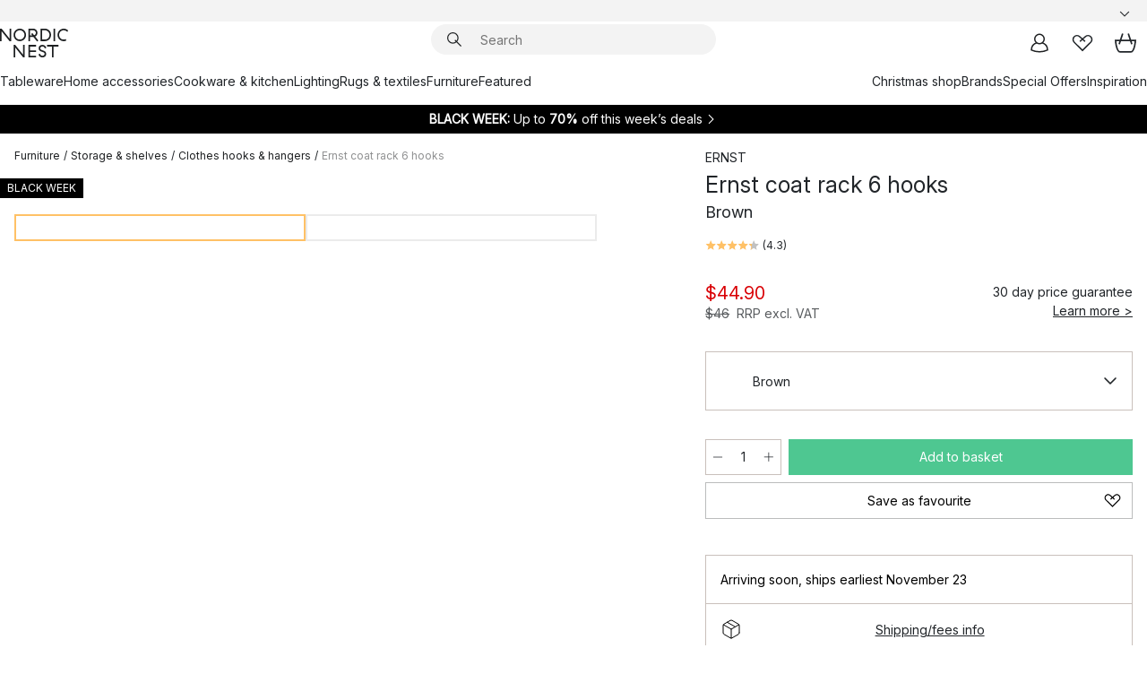

--- FILE ---
content_type: image/svg+xml
request_url: https://www.nordicnest.com/assets/contentful/p7vzp7ftmsr1/Qo33MyyP7pKVyJ6SQsGHM/d04a8c6c7a66aa2262a32ebc98682898/American_Express-01.svg
body_size: 859
content:
<?xml version="1.0" encoding="utf-8"?>
<!-- Generator: Adobe Illustrator 26.0.1, SVG Export Plug-In . SVG Version: 6.00 Build 0)  -->
<svg version="1.1" id="Layer_1" xmlns="http://www.w3.org/2000/svg" xmlns:xlink="http://www.w3.org/1999/xlink" x="0px" y="0px"
	 viewBox="0 0 107.5 67.2" style="enable-background:new 0 0 107.5 67.2;" xml:space="preserve">
<style type="text/css">
	.st0{fill:#FFFFFF;}
	.st1{fill:none;}
	.st2{fill:#FF5F00;}
	.st3{fill:#EB001B;}
	.st4{fill:#F79E1B;}
	.st5{fill:#333333;}
</style>
<g id="layer1" transform="translate(-55.5,-1002.3452)">
	<path id="path3046" class="st0" d="M61.3,1020.3l-5.8,13.6h3.8l1.1-2.7h6.3l1.1,2.7h3.9l-5.8-13.6H61.3L61.3,1020.3z M63.5,1023.5
		l1.9,4.8h-3.8L63.5,1023.5z"/>
	<path id="path3048" class="st0" d="M72,1033.9v-13.6l5.4,0l3.1,8.8l3.1-8.8H89v13.6h-3.4v-10l-3.6,10h-3l-3.6-10v10H72z"/>
	<path id="path3050" class="st0" d="M91.3,1033.9v-13.6h11.1v3h-7.7v2.3h7.5v2.9h-7.5v2.4h7.7v3H91.3z"/>
	<path id="path3052" class="st0" d="M104.4,1020.3v13.6h3.4v-4.8h1.4l4.1,4.8h4.2l-4.5-5c1.8-0.2,3.7-1.7,3.7-4.2
		c0-2.9-2.2-4.4-4.8-4.4H104.4L104.4,1020.3z M107.8,1023.4h3.9c0.9,0,1.6,0.7,1.6,1.4c0,0.9-0.9,1.4-1.6,1.4h-3.9L107.8,1023.4
		L107.8,1023.4z"/>
	<path id="path3054" class="st0" d="M121.6,1033.9h-3.5v-13.6h3.5V1033.9z"/>
	<path id="path3056" class="st0" d="M129.8,1033.9H129c-3.6,0-5.8-2.9-5.8-6.7c0-4,2.2-6.9,6.8-6.9h3.8v3.2h-3.9
		c-1.9,0-3.2,1.4-3.2,3.7c0,2.6,1.5,3.7,3.7,3.7h0.9L129.8,1033.9z"/>
	<path id="path3058" class="st0" d="M137.2,1020.3l-5.8,13.6h3.8l1.1-2.7h6.3l1.1,2.7h3.9l-5.8-13.6H137.2L137.2,1020.3z
		 M139.4,1023.5l1.9,4.8h-3.8L139.4,1023.5L139.4,1023.5z"/>
	<path id="path3060" class="st0" d="M147.9,1033.9v-13.6h4.3l5.5,8.5v-8.5h3.4v13.6h-4.2l-5.7-8.8v8.8H147.9z"/>
	<path id="path3062" class="st0" d="M71.9,1051.6V1038H83v3h-7.7v2.3h7.5v2.9h-7.5v2.4H83v3H71.9z"/>
	<path id="path3064" class="st0" d="M126.2,1051.6V1038h11.1v3h-7.7v2.3h7.4v2.9h-7.4v2.4h7.7v3H126.2z"/>
	<path id="path3066" class="st0" d="M83.4,1051.6l5.4-6.7l-5.5-6.9h4.3l3.3,4.3l3.3-4.3h4.1l-5.5,6.8l5.4,6.8h-4.3l-3.2-4.2
		l-3.1,4.2L83.4,1051.6z"/>
	<path id="path3068" class="st0" d="M98.6,1038v13.6h3.5v-4.3h3.6c3,0,5.3-1.6,5.3-4.7c0-2.6-1.8-4.6-4.9-4.6H98.6L98.6,1038z
		 M102.1,1041.1h3.8c1,0,1.7,0.6,1.7,1.6c0,0.9-0.7,1.6-1.7,1.6h-3.8V1041.1L102.1,1041.1z"/>
	<path id="path3072" class="st0" d="M112.5,1038v13.6h3.4v-4.8h1.4l4.1,4.8h4.2l-4.5-5c1.8-0.2,3.7-1.7,3.7-4.2
		c0-2.9-2.2-4.4-4.8-4.4H112.5L112.5,1038z M115.9,1041h3.9c0.9,0,1.6,0.7,1.6,1.4c0,0.9-0.9,1.4-1.6,1.4h-3.9V1041z"/>
	<path id="path3074" class="st0" d="M138.9,1051.6v-3h6.8c1,0,1.4-0.5,1.4-1.1c0-0.6-0.4-1.1-1.4-1.1h-3.1c-2.7,0-4.2-1.6-4.2-4.1
		c0-2.2,1.4-4.3,5.3-4.3h6.6l-1.4,3.1h-5.7c-1.1,0-1.4,0.6-1.4,1.1c0,0.6,0.4,1.2,1.3,1.2h3.2c3,0,4.3,1.7,4.3,3.9
		c0,2.4-1.4,4.3-4.4,4.3H138.9z"/>
	<path id="path3076" class="st0" d="M151.4,1051.6v-3h6.8c1,0,1.4-0.5,1.4-1.1c0-0.6-0.4-1.1-1.4-1.1h-3.1c-2.7,0-4.2-1.6-4.2-4.1
		c0-2.2,1.4-4.3,5.3-4.3h6.6l-1.4,3.1h-5.7c-1.1,0-1.4,0.6-1.4,1.1c0,0.6,0.4,1.2,1.3,1.2h3.2c3,0,4.3,1.7,4.3,3.9
		c0,2.4-1.4,4.3-4.4,4.3H151.4z"/>
</g>
</svg>
